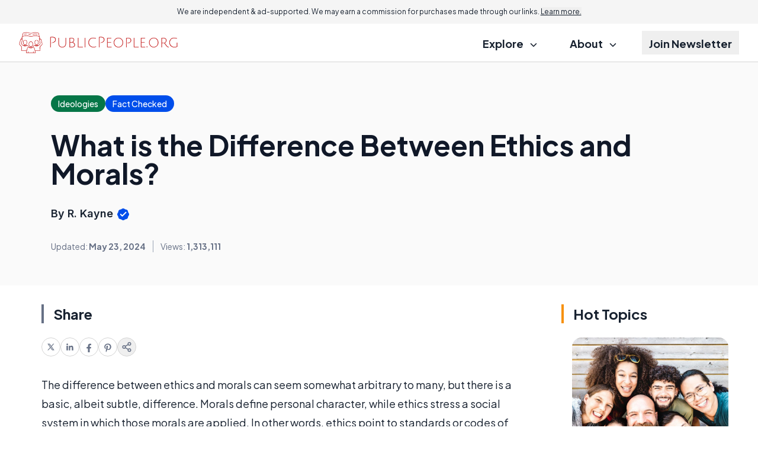

--- FILE ---
content_type: text/html; charset=utf-8
request_url: https://www.google.com/recaptcha/api2/aframe
body_size: 183
content:
<!DOCTYPE HTML><html><head><meta http-equiv="content-type" content="text/html; charset=UTF-8"></head><body><script nonce="L7CsPymTseYT3vDOVrRq7g">/** Anti-fraud and anti-abuse applications only. See google.com/recaptcha */ try{var clients={'sodar':'https://pagead2.googlesyndication.com/pagead/sodar?'};window.addEventListener("message",function(a){try{if(a.source===window.parent){var b=JSON.parse(a.data);var c=clients[b['id']];if(c){var d=document.createElement('img');d.src=c+b['params']+'&rc='+(localStorage.getItem("rc::a")?sessionStorage.getItem("rc::b"):"");window.document.body.appendChild(d);sessionStorage.setItem("rc::e",parseInt(sessionStorage.getItem("rc::e")||0)+1);localStorage.setItem("rc::h",'1769451780457');}}}catch(b){}});window.parent.postMessage("_grecaptcha_ready", "*");}catch(b){}</script></body></html>